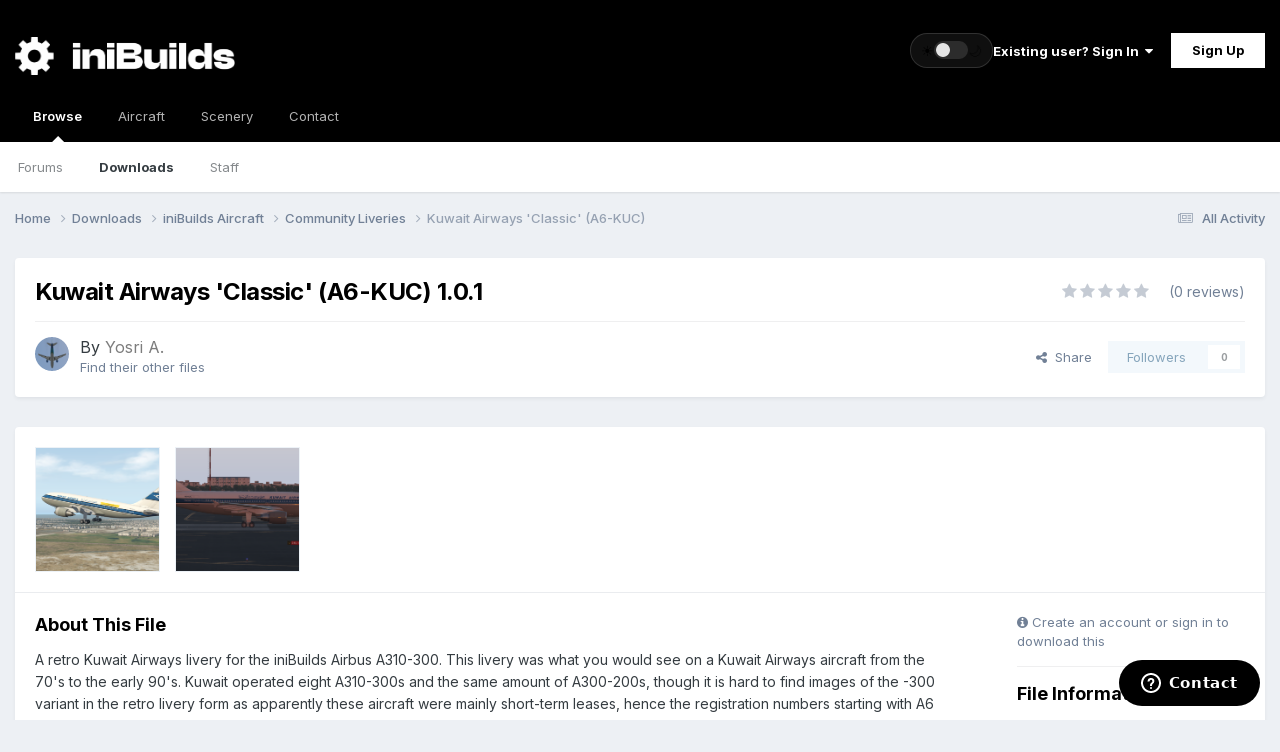

--- FILE ---
content_type: text/html;charset=UTF-8
request_url: https://forum.inibuilds.com/files/file/2281-kuwait-airways-classic-a6-kuc/
body_size: 13782
content:
<!DOCTYPE html>




<html lang="en-US" dir="ltr" data-ib-theme="light"><head><meta charset="utf-8">
<title>Kuwait Airways &#039;Classic&#039; (A6-KUC) - Community Liveries - iniBuilds Forum</title>
		
			<!-- Global site tag (gtag.js) - Google Analytics -->
<script async src="https://www.googletagmanager.com/gtag/js?id=UA-136788973-1"></script>
<script>
  window.dataLayer = window.dataLayer || [];
  function gtag(){dataLayer.push(arguments);}
  gtag('js', new Date());

  gtag('config', 'UA-136788973-1');
</script>

		
		

	<meta name="viewport" content="width=device-width, initial-scale=1">



	<meta name="twitter:card" content="summary_large_image" />


	
		<meta name="twitter:site" content="@inibuilds" />
	



	
		
			
				<meta property="og:image" content="https://cdn-forum.inibuilds.com/monthly_2021_08/99830342_A310_P-2021-08-019_36_02PM.thumb.png.f2ae82ca8fc46ba6aed8e7b7c3e10320.png">
			
		
	

	
		
			
				<meta property="og:title" content="Kuwait Airways &#039;Classic&#039; (A6-KUC)">
			
		
	

	
		
			
				<meta property="og:type" content="website">
			
		
	

	
		
			
				<meta property="og:url" content="https://forum.inibuilds.com/files/file/2281-kuwait-airways-classic-a6-kuc/">
			
		
	

	
		
			
				<meta name="description" content="A retro Kuwait Airways livery for the iniBuilds Airbus A310-300. This livery was what you would see on a Kuwait Airways aircraft from the 70&#039;s to the early 90&#039;s. Kuwait operated eight A310-300s and the same amount of A300-200s, though it is hard to find images of the -300 variant in the retro liv...">
			
		
	

	
		
			
				<meta property="og:description" content="A retro Kuwait Airways livery for the iniBuilds Airbus A310-300. This livery was what you would see on a Kuwait Airways aircraft from the 70&#039;s to the early 90&#039;s. Kuwait operated eight A310-300s and the same amount of A300-200s, though it is hard to find images of the -300 variant in the retro liv...">
			
		
	

	
		
			
				<meta property="og:updated_time" content="2021-08-16T22:48:43Z">
			
		
	

	
		
			
				<meta property="og:site_name" content="iniBuilds Forum">
			
		
	

	
		
			
				<meta property="og:locale" content="en_US">
			
		
	


	
		<link rel="canonical" href="https://forum.inibuilds.com/files/file/2281-kuwait-airways-classic-a6-kuc/" />
	

<link rel="alternate" type="application/rss+xml" title="All Announcements" href="https://forum.inibuilds.com/rss/1-all-announcements.xml/" />



<link rel="manifest" href="https://forum.inibuilds.com/manifest.webmanifest/">
<meta name="msapplication-config" content="https://forum.inibuilds.com/browserconfig.xml/">
<meta name="msapplication-starturl" content="/">
<meta name="application-name" content="iniBuilds Forum">
<meta name="apple-mobile-web-app-title" content="iniBuilds Forum">

	<meta name="theme-color" content="#000000">










<link rel="preload" href="//forum.inibuilds.com/applications/core/interface/font/fontawesome-webfont.woff2?v=4.7.0" as="font" crossorigin="anonymous">
		


	<link rel="preconnect" href="https://fonts.googleapis.com">
	<link rel="preconnect" href="https://fonts.gstatic.com" crossorigin>
	
		<link href="https://fonts.googleapis.com/css2?family=Inter:wght@300;400;500;600;700&display=swap" rel="stylesheet">
	



	<link rel='stylesheet' href='https://forum.inibuilds.com/uploads/css_built_5/341e4a57816af3ba440d891ca87450ff_framework.css?v=b2ee7461be1768418420' media='all'>

	<link rel='stylesheet' href='https://forum.inibuilds.com/uploads/css_built_5/05e81b71abe4f22d6eb8d1a929494829_responsive.css?v=b2ee7461be1768418420' media='all'>

	<link rel='stylesheet' href='https://forum.inibuilds.com/uploads/css_built_5/90eb5adf50a8c640f633d47fd7eb1778_core.css?v=b2ee7461be1768418420' media='all'>

	<link rel='stylesheet' href='https://forum.inibuilds.com/uploads/css_built_5/5a0da001ccc2200dc5625c3f3934497d_core_responsive.css?v=b2ee7461be1768418420' media='all'>

	<link rel='stylesheet' href='https://forum.inibuilds.com/uploads/css_built_5/63225940445060c5a9f21d31e95bf58e_downloads.css?v=b2ee7461be1768418420' media='all'>

	<link rel='stylesheet' href='https://forum.inibuilds.com/uploads/css_built_5/20e9fb241d987e07d4fc702c601c3ed8_downloads_responsive.css?v=b2ee7461be1768418420' media='all'>





<link rel='stylesheet' href='https://forum.inibuilds.com/uploads/css_built_5/258adbb6e4f3e83cd3b355f84e3fa002_custom.css?v=b2ee7461be1768418420' media='all'>




		
		

	
	<link rel='shortcut icon' href='//cdn-forum.inibuilds.com/monthly_2022_05/ini-Icon.png' type="image/png">

        <!-- Start of inibuilds Zendesk Widget script -->
        <script id="ze-snippet" src="https://static.zdassets.com/ekr/snippet.js?key=95ef71f0-ec94-4ed5-83b2-fee7b1589753"> </script>

         <script type="text/javascript">
          window.zESettings = {
            webWidget: {
              contactForm: {
                selectTicketForm: {'*': 'Choose an option below to get started.'},
                title: {'*': 'Contact Us'}
              },
              launcher: {
              label: {'*': 'Contact'}
              } 
            }
          };
        </script>
        <!-- End of inibuilds Zendesk Widget script -->
	</head><body class="ipsApp ipsApp_front ipsJS_none ipsClearfix" data-controller="core.front.core.app"  data-message=""  data-pageapp="downloads" data-pagelocation="front" data-pagemodule="downloads" data-pagecontroller="view" data-pageid="2281"  >

<style>
	
#ebsGlobalMessage_dismiss a {
	color: #ffffff;
}

.ebsGlobalMessage_custom {
	background-color: #dd0000;
	color: #ffffff;
}
.ebsGlobalMessage_custom p::before {
	content: '\';
}
</style>



















<a href="#ipsLayout_mainArea" class="ipsHide" title="Go to main content on this page" accesskey="m">Jump to content</a>
		
			<div id="ipsLayout_header" class="ipsClearfix">
				





				<header><div class="ipsLayout_container">
						


<a href='https://forum.inibuilds.com/' id='elLogo' class="preload" accesskey='1'><img src="https://forum.inibuilds.com/uploads/monthly_2026_01/iniLogo_White.png.24c0253090cd8de4a88d3a4d46360c0e.png" alt='iniBuilds Forum'></a>


						
							
							<div class="ibHeaderThemeToggle" data-ib-theme="light">
								<form action="//forum.inibuilds.com/theme/?csrfKey=c187be2a94e09f00e4ce733b0abb0e6d" method="post" class="ibHeaderThemeToggle__form">
									<input type="hidden" name="ref" value="aHR0cHM6Ly9mb3J1bS5pbmlidWlsZHMuY29tL2ZpbGVzL2ZpbGUvMjI4MS1rdXdhaXQtYWlyd2F5cy1jbGFzc2ljLWE2LWt1Yy8="><button type="submit" name="id" value="4" class="ibHeaderThemeToggle__btn" aria-label="Toggle theme" title="Toggle theme">
										<span class="ibHeaderThemeToggle__icon ibHeaderThemeToggle__sun" aria-hidden="true">☀</span>
										<span class="ibHeaderThemeToggle__track" aria-hidden="true">
											<span class="ibHeaderThemeToggle__knob"></span>
										</span>
										<span class="ibHeaderThemeToggle__icon ibHeaderThemeToggle__moon" aria-hidden="true">🌙</span>
									</button>
								</form>
							</div>

							

	<ul id='elUserNav' class='ipsList_inline cSignedOut ipsResponsive_showDesktop'>
		
        
		
        
        
            
            <li id='elSignInLink'>
                <a href='https://forum.inibuilds.com/login/' data-ipsMenu-closeOnClick="false" data-ipsMenu id='elUserSignIn'>
                    Existing user? Sign In &nbsp;<i class='fa fa-caret-down'></i>
                </a>
                
<div id='elUserSignIn_menu' class='ipsMenu ipsMenu_auto ipsHide'>
	<form accept-charset='utf-8' method='post' action='https://forum.inibuilds.com/login/'>
		<input type="hidden" name="csrfKey" value="c187be2a94e09f00e4ce733b0abb0e6d">
		<input type="hidden" name="ref" value="aHR0cHM6Ly9mb3J1bS5pbmlidWlsZHMuY29tL2ZpbGVzL2ZpbGUvMjI4MS1rdXdhaXQtYWlyd2F5cy1jbGFzc2ljLWE2LWt1Yy8=">
		<div data-role="loginForm">
			
			
			
				<div class='ipsColumns ipsColumns_noSpacing'>
					<div class='ipsColumn ipsColumn_wide' id='elUserSignIn_internal'>
						
<div class="ipsPad ipsForm ipsForm_vertical">
	<h4 class="ipsType_sectionHead">Sign In</h4>
	<br><br>
	<ul class='ipsList_reset'>
		<li class="ipsFieldRow ipsFieldRow_noLabel ipsFieldRow_fullWidth">
			
			
				<input type="email" placeholder="Email Address" name="auth" autocomplete="email">
			
		</li>
		<li class="ipsFieldRow ipsFieldRow_noLabel ipsFieldRow_fullWidth">
			<input type="password" placeholder="Password" name="password" autocomplete="current-password">
		</li>
		<li class="ipsFieldRow ipsFieldRow_checkbox ipsClearfix">
			<span class="ipsCustomInput">
				<input type="checkbox" name="remember_me" id="remember_me_checkbox" value="1" checked aria-checked="true">
				<span></span>
			</span>
			<div class="ipsFieldRow_content">
				<label class="ipsFieldRow_label" for="remember_me_checkbox">Remember me</label>
				<span class="ipsFieldRow_desc">Not recommended on shared computers</span>
			</div>
		</li>
		<li class="ipsFieldRow ipsFieldRow_fullWidth">
			<button type="submit" name="_processLogin" value="usernamepassword" class="ipsButton ipsButton_primary ipsButton_small" id="elSignIn_submit">Sign In</button>
			
				<p class="ipsType_right ipsType_small">
					
						<a href='https://forum.inibuilds.com/lostpassword/' >
					
					Forgot your password?</a>
				</p>
			
		</li>
	</ul>
</div>
					</div>
					<div class='ipsColumn ipsColumn_wide'>
						<div class='ipsPadding' id='elUserSignIn_external'>
							<div class='ipsAreaBackground_light ipsPadding:half'>
								
									<p class='ipsType_reset ipsType_small ipsType_center'><strong>Or sign in with one of these services</strong></p>
								
								
									<div class='ipsType_center ipsMargin_top:half'>
										

<button type="submit" name="_processLogin" value="2" class='ipsButton ipsButton_verySmall ipsButton_fullWidth ipsSocial ipsSocial_facebook' style="background-color: #3a579a">
	
		<span class='ipsSocial_icon'>
			
				<i class='fa fa-facebook-official'></i>
			
		</span>
		<span class='ipsSocial_text'>Sign in with Facebook</span>
	
</button>
									</div>
								
									<div class='ipsType_center ipsMargin_top:half'>
										

<button type="submit" name="_processLogin" value="4" class='ipsButton ipsButton_verySmall ipsButton_fullWidth ipsSocial ipsSocial_twitter' style="background-color: #000000">
	
		<span class='ipsSocial_icon'>
			
				<i class='fa fa-twitter'></i>
			
		</span>
		<span class='ipsSocial_text'>Sign in with X</span>
	
</button>
									</div>
								
									<div class='ipsType_center ipsMargin_top:half'>
										

<button type="submit" name="_processLogin" value="5" class='ipsButton ipsButton_verySmall ipsButton_fullWidth ipsSocial ipsSocial_apple' style="background-color: #000000">
	
		<span class='ipsSocial_icon'>
			
				<i class='fa fa-apple'></i>
			
		</span>
		<span class='ipsSocial_text'>Sign In With Apple</span>
	
</button>
									</div>
								
							</div>
						</div>
					</div>
				</div>
			
		</div>
	</form>
</div>
            </li>
            
        
		
			<li>
				
					<a href='https://forum.inibuilds.com/register/'  id='elRegisterButton' class='ipsButton ipsButton_normal ipsButton_primary'>Sign Up</a>
				
			</li>
		
	</ul>

						

						
<ul class='ipsMobileHamburger ipsList_reset ipsResponsive_hideDesktop'>
	<li data-ipsDrawer data-ipsDrawer-drawerElem='#elMobileDrawer'>
		<a href='#'>
			
			
				
			
			
			
			<i class='fa fa-navicon' style="color: #b2b2b2;"></i>
		</a>
	</li>
</ul>
					</div>
				</header>
				

	<nav data-controller='core.front.core.navBar' class=' ipsResponsive_showDesktop'>
		<div class='ipsNavBar_primary ipsLayout_container '>
			<ul data-role="primaryNavBar" class='ipsClearfix'>
				


	
		
		
			
		
		<li class='ipsNavBar_active' data-active id='elNavSecondary_1' data-role="navBarItem" data-navApp="core" data-navExt="CustomItem">
			
			
				<a href="https://forum.inibuilds.com"  data-navItem-id="1" data-navDefault>
					Browse<span class='ipsNavBar_active__identifier'></span>
				</a>
			
			
				<ul class='ipsNavBar_secondary ' data-role='secondaryNavBar'>
					


	
		
		
		<li  id='elNavSecondary_10' data-role="navBarItem" data-navApp="forums" data-navExt="Forums">
			
			
				<a href="https://forum.inibuilds.com"  data-navItem-id="10" >
					Forums<span class='ipsNavBar_active__identifier'></span>
				</a>
			
			
		</li>
	
	

	
		
		
			
		
		<li class='ipsNavBar_active' data-active id='elNavSecondary_23' data-role="navBarItem" data-navApp="downloads" data-navExt="Downloads">
			
			
				<a href="https://forum.inibuilds.com/files/"  data-navItem-id="23" data-navDefault>
					Downloads<span class='ipsNavBar_active__identifier'></span>
				</a>
			
			
		</li>
	
	

	
	

	
		
		
		<li  id='elNavSecondary_13' data-role="navBarItem" data-navApp="core" data-navExt="StaffDirectory">
			
			
				<a href="https://forum.inibuilds.com/staff/"  data-navItem-id="13" >
					Staff<span class='ipsNavBar_active__identifier'></span>
				</a>
			
			
		</li>
	
	

	
	

					<li class='ipsHide' id='elNavigationMore_1' data-role='navMore'>
						<a href='#' data-ipsMenu data-ipsMenu-appendTo='#elNavigationMore_1' id='elNavigationMore_1_dropdown'>More <i class='fa fa-caret-down'></i></a>
						<ul class='ipsHide ipsMenu ipsMenu_auto' id='elNavigationMore_1_dropdown_menu' data-role='moreDropdown'></ul>
					</li>
				</ul>
			
		</li>
	
	

	
	

	
		
		
		<li  id='elNavSecondary_26' data-role="navBarItem" data-navApp="core" data-navExt="CustomItem">
			
			
				<a href="https://store.inibuilds.com/collections/aircraft" target='_blank' rel="noopener" data-navItem-id="26" >
					Aircraft<span class='ipsNavBar_active__identifier'></span>
				</a>
			
			
		</li>
	
	

	
		
		
		<li  id='elNavSecondary_25' data-role="navBarItem" data-navApp="core" data-navExt="CustomItem">
			
			
				<a href="https://store.inibuilds.com/collections/scenery" target='_blank' rel="noopener" data-navItem-id="25" >
					Scenery<span class='ipsNavBar_active__identifier'></span>
				</a>
			
			
				<ul class='ipsNavBar_secondary ipsHide' data-role='secondaryNavBar'>
					


	
		
		
		<li  id='elNavSecondary_29' data-role="navBarItem" data-navApp="core" data-navExt="CustomItem">
			
			
				<a href="https://store.inibuilds.com/collections/msfs" target='_blank' rel="noopener" data-navItem-id="29" >
					MSFS<span class='ipsNavBar_active__identifier'></span>
				</a>
			
			
		</li>
	
	

	
		
		
		<li  id='elNavSecondary_30' data-role="navBarItem" data-navApp="core" data-navExt="CustomItem">
			
			
				<a href="https://store.inibuilds.com/collections/x-plane" target='_blank' rel="noopener" data-navItem-id="30" >
					X-Plane<span class='ipsNavBar_active__identifier'></span>
				</a>
			
			
		</li>
	
	

					<li class='ipsHide' id='elNavigationMore_25' data-role='navMore'>
						<a href='#' data-ipsMenu data-ipsMenu-appendTo='#elNavigationMore_25' id='elNavigationMore_25_dropdown'>More <i class='fa fa-caret-down'></i></a>
						<ul class='ipsHide ipsMenu ipsMenu_auto' id='elNavigationMore_25_dropdown_menu' data-role='moreDropdown'></ul>
					</li>
				</ul>
			
		</li>
	
	

	
		
		
		<li  id='elNavSecondary_16' data-role="navBarItem" data-navApp="core" data-navExt="CustomItem">
			
			
				<a href="https://inibuilds.com/contact/"  data-navItem-id="16" >
					Contact<span class='ipsNavBar_active__identifier'></span>
				</a>
			
			
		</li>
	
	

				<li class='ipsHide' id='elNavigationMore' data-role='navMore'>
					<a href='#' data-ipsMenu data-ipsMenu-appendTo='#elNavigationMore' id='elNavigationMore_dropdown'>More</a>
					<ul class='ipsNavBar_secondary ipsHide' data-role='secondaryNavBar'>
						<li class='ipsHide' id='elNavigationMore_more' data-role='navMore'>
							<a href='#' data-ipsMenu data-ipsMenu-appendTo='#elNavigationMore_more' id='elNavigationMore_more_dropdown'>More <i class='fa fa-caret-down'></i></a>
							<ul class='ipsHide ipsMenu ipsMenu_auto' id='elNavigationMore_more_dropdown_menu' data-role='moreDropdown'></ul>
						</li>
					</ul>
				</li>
			</ul>
			

		</div>
	</nav>

				
<ul id='elMobileNav' class='ipsResponsive_hideDesktop' data-controller='core.front.core.mobileNav'>
	
		
			
			
				
				
			
				
				
			
				
					<li id='elMobileBreadcrumb'>
						<a href='https://forum.inibuilds.com/files/category/171-community-liveries/'>
							<span>Community Liveries</span>
						</a>
					</li>
				
				
			
				
				
			
		
	
	
	
	<li >
		<a data-action="defaultStream" href='https://forum.inibuilds.com/discover/'><i class="fa fa-newspaper-o" aria-hidden="true"></i></a>
	</li>

	

	
</ul>
			</div>
		
		<main id="ipsLayout_body" class="ipsLayout_container"><div id="ipsLayout_contentArea">
				<div id="ipsLayout_contentWrapper">
					
<nav class='ipsBreadcrumb ipsBreadcrumb_top ipsFaded_withHover'>
	

	<ul class='ipsList_inline ipsPos_right'>
		
		<li >
			<a data-action="defaultStream" class='ipsType_light '  href='https://forum.inibuilds.com/discover/'><i class="fa fa-newspaper-o" aria-hidden="true"></i> <span>All Activity</span></a>
		</li>
		
	</ul>

	<ul data-role="breadcrumbList">
		<li>
			<a title="Home" href='https://forum.inibuilds.com/'>
				<span>Home <i class='fa fa-angle-right'></i></span>
			</a>
		</li>
		
		
			<li>
				
					<a href='https://forum.inibuilds.com/files/'>
						<span>Downloads <i class='fa fa-angle-right' aria-hidden="true"></i></span>
					</a>
				
			</li>
		
			<li>
				
					<a href='https://forum.inibuilds.com/files/category/10-inibuilds-aircraft/'>
						<span>iniBuilds Aircraft <i class='fa fa-angle-right' aria-hidden="true"></i></span>
					</a>
				
			</li>
		
			<li>
				
					<a href='https://forum.inibuilds.com/files/category/171-community-liveries/'>
						<span>Community Liveries <i class='fa fa-angle-right' aria-hidden="true"></i></span>
					</a>
				
			</li>
		
			<li>
				
					Kuwait Airways &#039;Classic&#039; (A6-KUC)
				
			</li>
		
	</ul>
</nav>
					
					<div id="ipsLayout_mainArea">
						
						
						
						

	




						



<div>
	<div class='ipsColumns ipsColumns_collapsePhone ipsClearfix ipsMargin_bottom'>
		<div class='ipsColumn ipsColumn_fluid'>
			<div class='ipsPageHeader ipsResponsive_pull ipsBox ipsPadding'>
				<div class='ipsFlex ipsFlex-ai:center ipsFlex-fw:wrap ipsGap:4'>
					<div class='ipsFlex-flex:11'>
						<h1 class='ipsType_pageTitle ipsContained_container'>
							
							
							
							
							
							
								<span class='ipsType_break ipsContained'>Kuwait Airways &#039;Classic&#039; (A6-KUC) 1.0.1</span>
							
						</h1>

						

						
					</div>
					
						<div class='ipsFlex-flex:00'>
							
<div  class='ipsClearfix ipsRating  ipsRating_large'>
	
	<ul class='ipsRating_collective'>
		
			
				<li class='ipsRating_off'>
					<i class='fa fa-star'></i>
				</li>
			
		
			
				<li class='ipsRating_off'>
					<i class='fa fa-star'></i>
				</li>
			
		
			
				<li class='ipsRating_off'>
					<i class='fa fa-star'></i>
				</li>
			
		
			
				<li class='ipsRating_off'>
					<i class='fa fa-star'></i>
				</li>
			
		
			
				<li class='ipsRating_off'>
					<i class='fa fa-star'></i>
				</li>
			
		
	</ul>
</div>&nbsp;&nbsp; <span class='ipsType_normal ipsType_light'>(0 reviews)</span>
						</div>
					
				</div>
				<hr class='ipsHr'>
				<div class='ipsPageHeader__meta ipsFlex ipsFlex-jc:between ipsFlex-ai:center ipsFlex-fw:wrap ipsGap:3'>
					<div class='ipsFlex-flex:11'>
						<div class='ipsPhotoPanel ipsPhotoPanel_tiny ipsClearfix'>
							


	<a href="https://forum.inibuilds.com/profile/158-yosri-a/" rel="nofollow" data-ipsHover data-ipsHover-width="370" data-ipsHover-target="https://forum.inibuilds.com/profile/158-yosri-a/?do=hovercard" class="ipsUserPhoto ipsUserPhoto_tiny" title="Go to Yosri A.'s profile">
		<img src='//cdn-forum.inibuilds.com/monthly_2021_07/580350303_A300_PW-2021-07-0112_37_27.thumb.png.137b581fdb30805f4763763ed6fcb20f.png' alt='Yosri A.' loading="lazy">
	</a>

							<div>
								<p class='ipsType_reset ipsType_large ipsType_blendLinks'>
									By 


<a href='https://forum.inibuilds.com/profile/158-yosri-a/' rel="nofollow" data-ipsHover data-ipsHover-width='370' data-ipsHover-target='https://forum.inibuilds.com/profile/158-yosri-a/?do=hovercard&amp;referrer=https%253A%252F%252Fforum.inibuilds.com%252Ffiles%252Ffile%252F2281-kuwait-airways-classic-a6-kuc%252F' title="Go to Yosri A.'s profile" class="ipsType_break"><span style='color:#7d7d7d'>Yosri A.</span></a>
									
								</p>
								
								<ul class='ipsList_inline ipsType_light ipsType_blendLinks'>
									
										<li><a href='https://forum.inibuilds.com/profile/158-yosri-a/content/?type=downloads_file'>Find their other files</a></li>
									
									
								</ul>
								
							</div>
						</div>
					</div>
					<div class='ipsFlex-flex:01 ipsResponsive_hidePhone'>
						<div class='ipsShareLinks'>
							
								


    <a href='#elShareItem_884468865_menu' id='elShareItem_884468865' data-ipsMenu class='ipsShareButton ipsButton ipsButton_verySmall ipsButton_link ipsButton_link--light'>
        <span><i class='fa fa-share-alt'></i></span> &nbsp;Share
    </a>

    <div class='ipsPadding ipsMenu ipsMenu_normal ipsHide' id='elShareItem_884468865_menu' data-controller="core.front.core.sharelink">
        
        
        <span data-ipsCopy data-ipsCopy-flashmessage>
            <a href="https://forum.inibuilds.com/files/file/2281-kuwait-airways-classic-a6-kuc/" class="ipsButton ipsButton_light ipsButton_small ipsButton_fullWidth" data-role="copyButton" data-clipboard-text="https://forum.inibuilds.com/files/file/2281-kuwait-airways-classic-a6-kuc/" data-ipstooltip title='Copy Link to Clipboard'><i class="fa fa-clone"></i> https://forum.inibuilds.com/files/file/2281-kuwait-airways-classic-a6-kuc/</a>
        </span>
        <ul class='ipsShareLinks ipsMargin_top:half'>
            
                <li>
<a href="https://x.com/share?url=https%3A%2F%2Fforum.inibuilds.com%2Ffiles%2Ffile%2F2281-kuwait-airways-classic-a6-kuc%2F" class="cShareLink cShareLink_x" target="_blank" data-role="shareLink" title='Share on X' data-ipsTooltip rel='nofollow noopener'>
    <i class="fa fa-x"></i>
</a></li>
            
                <li>
<a href="https://www.facebook.com/sharer/sharer.php?u=https%3A%2F%2Fforum.inibuilds.com%2Ffiles%2Ffile%2F2281-kuwait-airways-classic-a6-kuc%2F" class="cShareLink cShareLink_facebook" target="_blank" data-role="shareLink" title='Share on Facebook' data-ipsTooltip rel='noopener nofollow'>
	<i class="fa fa-facebook"></i>
</a></li>
            
                <li>
<a href="https://www.reddit.com/submit?url=https%3A%2F%2Fforum.inibuilds.com%2Ffiles%2Ffile%2F2281-kuwait-airways-classic-a6-kuc%2F&amp;title=Kuwait+Airways+%27Classic%27+%28A6-KUC%29" rel="nofollow noopener" class="cShareLink cShareLink_reddit" target="_blank" title='Share on Reddit' data-ipsTooltip>
	<i class="fa fa-reddit"></i>
</a></li>
            
                <li>
<a href="https://www.linkedin.com/shareArticle?mini=true&amp;url=https%3A%2F%2Fforum.inibuilds.com%2Ffiles%2Ffile%2F2281-kuwait-airways-classic-a6-kuc%2F&amp;title=Kuwait+Airways+%27Classic%27+%28A6-KUC%29" rel="nofollow noopener" class="cShareLink cShareLink_linkedin" target="_blank" data-role="shareLink" title='Share on LinkedIn' data-ipsTooltip>
	<i class="fa fa-linkedin"></i>
</a></li>
            
        </ul>
        
            <hr class='ipsHr'>
            <button class='ipsHide ipsButton ipsButton_verySmall ipsButton_light ipsButton_fullWidth ipsMargin_top:half' data-controller='core.front.core.webshare' data-role='webShare' data-webShareTitle='Kuwait Airways &#039;Classic&#039; (A6-KUC)' data-webShareText='Kuwait Airways &#039;Classic&#039; (A6-KUC)' data-webShareUrl='https://forum.inibuilds.com/files/file/2281-kuwait-airways-classic-a6-kuc/'>More sharing options...</button>
        
    </div>

							
							

								
                            

							



							

<div data-followApp='downloads' data-followArea='file' data-followID='2281' data-controller='core.front.core.followButton'>
	

	<a href='https://forum.inibuilds.com/login/' rel="nofollow" class="ipsFollow ipsPos_middle ipsButton ipsButton_light ipsButton_verySmall ipsButton_disabled" data-role="followButton" data-ipsTooltip title='Sign in to follow this'>
		<span>Followers</span>
		<span class='ipsCommentCount'>0</span>
	</a>

</div>
						</div>
					</div>
				</div>
			</div>
		</div>
	</div>

	


    
	
	

	<div class='ipsBox ipsResponsive_pull'>
		
			<section>
				<h2 class='ipsType_sectionTitle ipsType_reset ipsHide'>2 Screenshots</h2>
				<div class='ipsPadding ipsBorder_bottom'>
					<div class='ipsCarousel ipsClearfix' data-ipsCarousel data-ipsCarousel-showDots>
						<div class='ipsCarousel_inner'>
							<ul class='cDownloadsCarousel ipsClearfix' data-role="carouselItems">
								
								
									<li class='ipsCarousel_item' data-ipsLazyLoad>
										<span data-background-src='//cdn-forum.inibuilds.com/monthly_2021_08/1173147614_A310_P-2021-07-319_09_01PM.thumb.png.75671b1812c4b5f40c17143490f90895.png' class="ipsThumb ipsThumb_medium ipsThumb_bg ipsCursor_pointer" data-ipsLightbox data-ipsLightbox-group="download_2281" data-fullURL="//cdn-forum.inibuilds.com/monthly_2021_08/847524162_A310_P-2021-07-319_09_01PM.png.86c400160aca68f78437af9340264fe4.png">
											<img src='//forum.inibuilds.com/applications/core/interface/js/spacer.png' data-src="//cdn-forum.inibuilds.com/monthly_2021_08/1173147614_A310_P-2021-07-319_09_01PM.thumb.png.75671b1812c4b5f40c17143490f90895.png" alt="">
										</span>
									</li>
								
									<li class='ipsCarousel_item' data-ipsLazyLoad>
										<span data-background-src='//cdn-forum.inibuilds.com/monthly_2021_08/99830342_A310_P-2021-08-019_36_02PM.thumb.png.f2ae82ca8fc46ba6aed8e7b7c3e10320.png' class="ipsThumb ipsThumb_medium ipsThumb_bg ipsCursor_pointer" data-ipsLightbox data-ipsLightbox-group="download_2281" data-fullURL="//cdn-forum.inibuilds.com/monthly_2021_08/1978350017_A310_P-2021-08-019_36_02PM.png.631f99b80b96725ba8bf924dbdfca7b2.png">
											<img src='//forum.inibuilds.com/applications/core/interface/js/spacer.png' data-src="//cdn-forum.inibuilds.com/monthly_2021_08/99830342_A310_P-2021-08-019_36_02PM.thumb.png.f2ae82ca8fc46ba6aed8e7b7c3e10320.png" alt="">
										</span>
									</li>
								
							</ul>
						</div>
						<span class='ipsCarousel_shadow ipsCarousel_shadowLeft'></span>
						<span class='ipsCarousel_shadow ipsCarousel_shadowRight'></span>
						<a href='#' class='ipsCarousel_nav ipsHide' data-action='prev'><i class='fa fa-chevron-left'></i></a>
						<a href='#' class='ipsCarousel_nav ipsHide' data-action='next'><i class='fa fa-chevron-right'></i></a>
					</div>
				</div>
			</section>
		 
		<div class='ipsColumns ipsColumns_collapsePhone'>
			<article class='ipsColumn ipsColumn_fluid'>
				
				
					
				

				<div class='ipsPadding'>
				
					<section class='ipsType_normal '>
						<h2 class='ipsType_sectionHead ipsMargin_bottom:half'>About This File</h2>
						<div class='ipsType_richText ipsContained ipsType_break ipsSpacer_bottom' data-controller='core.front.core.lightboxedImages'>
							
<p>
	A retro Kuwait Airways livery for the iniBuilds Airbus A310-300. This livery was what you would see on a Kuwait Airways aircraft from the 70's to the early 90's. Kuwait operated eight A310-300s and the same amount of A300-200s, though it is hard to find images of the -300 variant in the retro livery form as apparently these aircraft were mainly short-term leases, hence the registration numbers starting with A6 rather than the Kuwaiti 9K.
</p>

<p>
	I tried to capture as much details for this specific registration, including the unpainted leading edge of the tail, partly-white left engine cowling, and yellow "Do Not Forget our P.O.W's" banner, commonly seen on Kuwait Airways aircraft in the early 90's.
</p>

<p>
	Kuwait flew the A310 to many destinations including Bahrain, Bombay, Frankfurt, Luxor, Riyadh, Rome, Cairo, Tripoli, and Tunis. See <a href="https://www.routesonline.com/news/38/airlineroute/264562/199091-kuwait-airways-prior-to-gulf-war-i/" rel="external nofollow">https://www.routesonline.com/news/38/airlineroute/264562/199091-kuwait-airways-prior-to-gulf-war-i/</a> for a list of '90/'91 Kuwait Airways routes.
</p>

<p>
	Actual airplane image:
</p>

<p>
	<a href="https://commons.wikimedia.org/wiki/File:Kuwait_Airways_Airbus_A310_Volpati-1.jpg" rel="external nofollow">https://commons.wikimedia.org/wiki/File:Kuwait_Airways_Airbus_A310_Volpati-1.jpg</a>
</p>

						</div>
						
						    

<p class='ipsType_reset ipsType_medium ipsType_light' data-excludequote>
	<strong>Edited <time datetime='2021-08-03T18:24:21Z' title='08/03/21 06:24  PM' data-short='4 yr'>August 3, 2021</time> by Yosri A.</strong>
	
	<br>Added link to airplane image
	
	
</p>
						
						
							<hr class='ipsHr ipsSpacer_both ipsSpacer_double'>
							<section data-controller='downloads.front.view.changeLog'>
								<h2 class='ipsType_sectionHead'>What's New in Version <span data-role='versionTitle'>1.0.1</span></h2>

								<div data-role='changeLogData'>
									

<p class='ipsType_reset ipsType_light ipsMargin_bottom:half'>Released <time datetime='2021-08-16T22:48:43Z' title='08/16/21 10:48  PM' data-short='4 yr'>August 16, 2021</time></p>
<div class='ipsType_richText ipsType_normal'>
	
		



<div class='ipsType_richText ipsType_normal' data-controller='core.front.core.lightboxedImages' >
<p>
	Fixed unpainted patch on the bottom rear of the fuselage
</p>
</div>

	
</div>

								</div>
								<ul class='ipsMenu ipsMenu_selectable ipsMenu_auto ipsHide' id='elChangelog_menu'>
									
									<li class='ipsMenu_item ipsMenu_itemChecked' data-ipsMenuValue='1.0.1'><a href='https://forum.inibuilds.com/files/file/2281-kuwait-airways-classic-a6-kuc/?changelog=0' title='See changelog for version 1.0.1'>1.0.1</a></li>
									
								</ul>
							</section>
						

						
							
						
					</section>
				
				</div>
			</article>
			<aside class='ipsColumn ipsColumn_wide'>
				<div class='ipsPadding'>
					<ul class="ipsToolList ipsToolList_vertical ipsClearfix">
						
							
								

<span class="ipsType_light ipsType_blendLinks ipsResponsive_hidePhone ipsResponsive_inline"><i class="fa fa-info-circle"></i> Create an account or sign in to download this</span>

							
						
						
					</ul>
					<hr class='ipsHr'>

				
				<h2 class='ipsType_sectionHead'>File Information</h2>
				<ul class="ipsDataList ipsDataList_reducedSpacing ipsSpacer_top">
					<li class="ipsDataItem">
						<span class="ipsDataItem_generic ipsDataItem_size3"><strong>Views</strong></span>
						<span class="ipsDataItem_generic cFileInfoData">2659</span>
					</li>
					
					
						<li class="ipsDataItem">
							<span class="ipsDataItem_generic ipsDataItem_size3"><strong>Downloads</strong></span>
							<span class="ipsDataItem_generic cFileInfoData">39</span>
						</li>
					
					<li class="ipsDataItem">
						<span class="ipsDataItem_generic ipsDataItem_size3"><strong>Submitted</strong></span>
						<span class="ipsDataItem_generic cFileInfoData"><time datetime='2021-08-02T21:00:53Z' title='08/02/21 09:00  PM' data-short='4 yr'>August 2, 2021</time></span>
					</li>
					
						<li class="ipsDataItem">
							<span class="ipsDataItem_generic ipsDataItem_size3"><strong>Published</strong></span>
							<span class="ipsDataItem_generic cFileInfoData"><time datetime='2021-08-16T22:48:43Z' title='08/16/21 10:48  PM' data-short='4 yr'>August 16, 2021</time></span>
						</li>
					
					
						<li class="ipsDataItem">
							<span class="ipsDataItem_generic ipsDataItem_size3"><strong>Updated</strong></span>
							<span class="ipsDataItem_generic cFileInfoData"><time datetime='2021-08-16T22:48:43Z' title='08/16/21 10:48  PM' data-short='4 yr'>August 16, 2021</time></span>
						</li>
					
					
						<li class="ipsDataItem">
							<span class="ipsDataItem_generic ipsDataItem_size3"><strong>File Size</strong></span>
							<span class="ipsDataItem_generic cFileInfoData">44.42 MB</span>
						</li>
					
					
						
							<li class="ipsDataItem">
								<span class="ipsDataItem_generic ipsDataItem_size3"><strong>Simulator Compatibility</strong></span>
								<div class="ipsDataItem_generic ipsType_break cFileInfoData">
									X-Plane 11
								</div>
							</li>
						
					

					
				</ul>
				</div>
			</aside>
		</div>
		
			<div class='ipsItemControls cDownloadsItemControls'>
				
					

	<div data-controller='core.front.core.reaction' class='ipsItemControls_right ipsClearfix '>	
		<div class='ipsReact ipsPos_right'>
			
				
				<div class='ipsReact_blurb ' data-role='reactionBlurb'>
					
						

	
	<ul class='ipsReact_reactions'>
		
		
			
				
				<li class='ipsReact_reactCount'>
					
						<span data-ipsTooltip title="Like">
					
							<span>
								<img src='//cdn-forum.inibuilds.com/reactions/react_like_thumbs_up.png' alt="Like" loading="lazy">
							</span>
							<span>
								3
							</span>
					
						</span>
					
				</li>
			
		
	</ul>

					
				</div>
			
			
			
		</div>
	</div>

				
				
			</div>
		
	</div>

	<div class='ipsBox ipsPadding ipsResponsive_pull ipsResponsive_showPhone ipsMargin_top'>
		<div class='ipsShareLinks'>
			

			
				


    <a href='#elShareItem_185590593_menu' id='elShareItem_185590593' data-ipsMenu class='ipsShareButton ipsButton ipsButton_verySmall ipsButton_light '>
        <span><i class='fa fa-share-alt'></i></span> &nbsp;Share
    </a>

    <div class='ipsPadding ipsMenu ipsMenu_normal ipsHide' id='elShareItem_185590593_menu' data-controller="core.front.core.sharelink">
        
        
        <span data-ipsCopy data-ipsCopy-flashmessage>
            <a href="https://forum.inibuilds.com/files/file/2281-kuwait-airways-classic-a6-kuc/" class="ipsButton ipsButton_light ipsButton_small ipsButton_fullWidth" data-role="copyButton" data-clipboard-text="https://forum.inibuilds.com/files/file/2281-kuwait-airways-classic-a6-kuc/" data-ipstooltip title='Copy Link to Clipboard'><i class="fa fa-clone"></i> https://forum.inibuilds.com/files/file/2281-kuwait-airways-classic-a6-kuc/</a>
        </span>
        <ul class='ipsShareLinks ipsMargin_top:half'>
            
                <li>
<a href="https://x.com/share?url=https%3A%2F%2Fforum.inibuilds.com%2Ffiles%2Ffile%2F2281-kuwait-airways-classic-a6-kuc%2F" class="cShareLink cShareLink_x" target="_blank" data-role="shareLink" title='Share on X' data-ipsTooltip rel='nofollow noopener'>
    <i class="fa fa-x"></i>
</a></li>
            
                <li>
<a href="https://www.facebook.com/sharer/sharer.php?u=https%3A%2F%2Fforum.inibuilds.com%2Ffiles%2Ffile%2F2281-kuwait-airways-classic-a6-kuc%2F" class="cShareLink cShareLink_facebook" target="_blank" data-role="shareLink" title='Share on Facebook' data-ipsTooltip rel='noopener nofollow'>
	<i class="fa fa-facebook"></i>
</a></li>
            
                <li>
<a href="https://www.reddit.com/submit?url=https%3A%2F%2Fforum.inibuilds.com%2Ffiles%2Ffile%2F2281-kuwait-airways-classic-a6-kuc%2F&amp;title=Kuwait+Airways+%27Classic%27+%28A6-KUC%29" rel="nofollow noopener" class="cShareLink cShareLink_reddit" target="_blank" title='Share on Reddit' data-ipsTooltip>
	<i class="fa fa-reddit"></i>
</a></li>
            
                <li>
<a href="https://www.linkedin.com/shareArticle?mini=true&amp;url=https%3A%2F%2Fforum.inibuilds.com%2Ffiles%2Ffile%2F2281-kuwait-airways-classic-a6-kuc%2F&amp;title=Kuwait+Airways+%27Classic%27+%28A6-KUC%29" rel="nofollow noopener" class="cShareLink cShareLink_linkedin" target="_blank" data-role="shareLink" title='Share on LinkedIn' data-ipsTooltip>
	<i class="fa fa-linkedin"></i>
</a></li>
            
        </ul>
        
            <hr class='ipsHr'>
            <button class='ipsHide ipsButton ipsButton_verySmall ipsButton_light ipsButton_fullWidth ipsMargin_top:half' data-controller='core.front.core.webshare' data-role='webShare' data-webShareTitle='Kuwait Airways &#039;Classic&#039; (A6-KUC)' data-webShareText='Kuwait Airways &#039;Classic&#039; (A6-KUC)' data-webShareUrl='https://forum.inibuilds.com/files/file/2281-kuwait-airways-classic-a6-kuc/'>More sharing options...</button>
        
    </div>

			
				
            

			

<div data-followApp='downloads' data-followArea='file' data-followID='2281' data-controller='core.front.core.followButton'>
	

	<a href='https://forum.inibuilds.com/login/' rel="nofollow" class="ipsFollow ipsPos_middle ipsButton ipsButton_light ipsButton_verySmall ipsButton_disabled" data-role="followButton" data-ipsTooltip title='Sign in to follow this'>
		<span>Followers</span>
		<span class='ipsCommentCount'>0</span>
	</a>

</div>
			



		</div>
	</div>
	
	
		<div class='ipsPager ipsSpacer_top'>
			<div class="ipsPager_prev">
				
					<a href="https://forum.inibuilds.com/files/file/2334-kuwait-airways-classic-a6-kue/" title="Previous File">
						<span class="ipsPager_type">Previous File</span>
						<span class="ipsPager_title ipsType_light ipsTruncate ipsTruncate_line">Kuwait Airways &#039;Classic&#039; (A6-KUE)</span>
					</a>
				
			</div>
			
				<div class="ipsPager_next">
					<a href="https://forum.inibuilds.com/files/file/2342-garuda-indonesia-oc-1969-1985-livery-a300-pk-gaj/" title="Next File">
						<span class="ipsPager_type">Next File</span>
						<span class="ipsPager_title ipsType_light ipsTruncate ipsTruncate_line">Garuda Indonesia OC (1969-1985 Livery) A300 PK-GAJ</span>
					</a>
				</div>
			
		</div>
		<hr class='ipsHr'>
	

	
		<a id="replies"></a>
		<h2 class='ipsHide'>User Feedback</h2>
		<div class='ipsMargin_top'>
<div class='ipsResponsive_pull' data-controller='core.front.core.commentsWrapper' data-tabsId='23d4d5dca93f4f0adce3b714a5305e2c'>
	
<div class='ipsTabs ipsClearfix' id='elTabs_23d4d5dca93f4f0adce3b714a5305e2c' data-ipsTabBar data-ipsTabBar-contentArea='#ipsTabs_content_23d4d5dca93f4f0adce3b714a5305e2c' >
	<a href='#elTabs_23d4d5dca93f4f0adce3b714a5305e2c' ></a>
	<ul role='tablist'>
		
			<li>
				<a href='https://forum.inibuilds.com/files/file/2281-kuwait-airways-classic-a6-kuc/?tab=reviews' id='23d4d5dca93f4f0adce3b714a5305e2c_tab_reviews' class="ipsTabs_item ipsTabs_activeItem" title='0 Reviews' role="tab" aria-selected="true">
					0 Reviews
				</a>
			</li>
		
	</ul>
</div>
<section id='ipsTabs_content_23d4d5dca93f4f0adce3b714a5305e2c' class='ipsTabs_panels ipsTabs_contained'>
	
		
			<div id='ipsTabs_elTabs_23d4d5dca93f4f0adce3b714a5305e2c_23d4d5dca93f4f0adce3b714a5305e2c_tab_reviews_panel' class="ipsTabs_panel" aria-labelledby="23d4d5dca93f4f0adce3b714a5305e2c_tab_reviews" aria-hidden="false">
				

<div data-controller='core.front.core.commentFeed' data-autoPoll data-commentsType='reviews' data-baseURL='https://forum.inibuilds.com/files/file/2281-kuwait-airways-classic-a6-kuc/' data-lastPage data-feedID='file-2281-reviews' id='reviews'>
	
		
			<p class='ipsType_reset ipsType_light ipsType_normal'>You may only provide a review once you have downloaded the file.</p>
		
	
	
		<p class="ipsType_normal ipsType_light ipsType_reset" data-role="noReviews">There are no reviews to display.</p>
	
</div>
			</div>
		
	
</section>

</div></div>
	
</div>


						


					</div>
					


					
<nav class='ipsBreadcrumb ipsBreadcrumb_bottom ipsFaded_withHover'>
	
		


	<a href='#' id='elRSS' class='ipsPos_right ipsType_large' title='Available RSS feeds' data-ipsTooltip data-ipsMenu data-ipsMenu-above><i class='fa fa-rss-square'></i></a>
	<ul id='elRSS_menu' class='ipsMenu ipsMenu_auto ipsHide'>
		
			<li class='ipsMenu_item'><a title="All Announcements" href="https://forum.inibuilds.com/rss/1-all-announcements.xml/">All Announcements</a></li>
		
	</ul>

	

	<ul class='ipsList_inline ipsPos_right'>
		
		<li >
			<a data-action="defaultStream" class='ipsType_light '  href='https://forum.inibuilds.com/discover/'><i class="fa fa-newspaper-o" aria-hidden="true"></i> <span>All Activity</span></a>
		</li>
		
	</ul>

	<ul data-role="breadcrumbList">
		<li>
			<a title="Home" href='https://forum.inibuilds.com/'>
				<span>Home <i class='fa fa-angle-right'></i></span>
			</a>
		</li>
		
		
			<li>
				
					<a href='https://forum.inibuilds.com/files/'>
						<span>Downloads <i class='fa fa-angle-right' aria-hidden="true"></i></span>
					</a>
				
			</li>
		
			<li>
				
					<a href='https://forum.inibuilds.com/files/category/10-inibuilds-aircraft/'>
						<span>iniBuilds Aircraft <i class='fa fa-angle-right' aria-hidden="true"></i></span>
					</a>
				
			</li>
		
			<li>
				
					<a href='https://forum.inibuilds.com/files/category/171-community-liveries/'>
						<span>Community Liveries <i class='fa fa-angle-right' aria-hidden="true"></i></span>
					</a>
				
			</li>
		
			<li>
				
					Kuwait Airways &#039;Classic&#039; (A6-KUC)
				
			</li>
		
	</ul>
</nav>
				</div>
			</div>
			
		</main>
		
			<footer id="ipsLayout_footer" class="ipsClearfix"><div class="ipsLayout_container">
					
					

<ul id='elFooterSocialLinks' class='ipsList_inline ipsType_center ipsSpacer_top'>
	

	
		<li class='cUserNav_icon'>
			<a href='https://www.facebook.com/iniBuilds/' target='_blank' class='cShareLink cShareLink_facebook' rel='noopener noreferrer'><i class='fa fa-facebook'></i></a>
        </li>
	
		<li class='cUserNav_icon'>
			<a href='https://x.com/iniBuilds' target='_blank' class='cShareLink cShareLink_x' rel='noopener noreferrer'><i class='fa fa-x'></i></a>
        </li>
	
		<li class='cUserNav_icon'>
			<a href='https://www.youtube.com/channel/UCbf7OYinARqXaMmJSy3jUPg' target='_blank' class='cShareLink cShareLink_youtube' rel='noopener noreferrer'><i class='fa fa-youtube'></i></a>
        </li>
	
		<li class='cUserNav_icon'>
			<a href='http://instagram.com/inibuildsofficial' target='_blank' class='cShareLink cShareLink_instagram' rel='noopener noreferrer'><i class='fa fa-instagram'></i></a>
        </li>
	

</ul>


<ul class='ipsList_inline ipsType_center ipsSpacer_top' id="elFooterLinks">
	
	
	
	
		<li>
			<a href='#elNavTheme_menu' id='elNavTheme' data-ipsMenu data-ipsMenu-above>Theme <i class='fa fa-caret-down'></i></a>
			<ul id='elNavTheme_menu' class='ipsMenu ipsMenu_selectable ipsHide'>
			
				<li class='ipsMenu_item'>
					<form action="//forum.inibuilds.com/theme/?csrfKey=c187be2a94e09f00e4ce733b0abb0e6d" method="post">
					<input type="hidden" name="ref" value="aHR0cHM6Ly9mb3J1bS5pbmlidWlsZHMuY29tL2ZpbGVzL2ZpbGUvMjI4MS1rdXdhaXQtYWlyd2F5cy1jbGFzc2ljLWE2LWt1Yy8=">
					<button type='submit' name='id' value='4' class='ipsButton ipsButton_link ipsButton_link_secondary'>Dark Mode </button>
					</form>
				</li>
			
				<li class='ipsMenu_item ipsMenu_itemChecked'>
					<form action="//forum.inibuilds.com/theme/?csrfKey=c187be2a94e09f00e4ce733b0abb0e6d" method="post">
					<input type="hidden" name="ref" value="aHR0cHM6Ly9mb3J1bS5pbmlidWlsZHMuY29tL2ZpbGVzL2ZpbGUvMjI4MS1rdXdhaXQtYWlyd2F5cy1jbGFzc2ljLWE2LWt1Yy8=">
					<button type='submit' name='id' value='5' class='ipsButton ipsButton_link ipsButton_link_secondary'>Light Mode (Default)</button>
					</form>
				</li>
			
			</ul>
		</li>
	
	
		<li><a href='https://inibuilds.com/pages/privacy-policy'>Privacy Policy</a></li>
	
	
		<li><a rel="nofollow" href='https://forum.inibuilds.com/contact/' >Contact Us</a></li>
	
</ul>	


<p id='elCopyright'>
	<span id='elCopyright_userLine'>Copyright © 2025 iniBuilds Ltd.</span>
	<a rel='nofollow' title='Invision Community' href='https://www.invisioncommunity.com/'>Powered by Invision Community</a>
</p>
				</div>
			</footer>
			
<div id='elMobileDrawer' class='ipsDrawer ipsHide'>
	<div class='ipsDrawer_menu'>
		<a href='#' class='ipsDrawer_close' data-action='close'><span>&times;</span></a>
		<div class='ipsDrawer_content ipsFlex ipsFlex-fd:column'>
			
				<div class='ipsPadding ipsBorder_bottom'>
					<ul class='ipsToolList ipsToolList_vertical'>
						<li>
							<a href='https://forum.inibuilds.com/login/' id='elSigninButton_mobile' class='ipsButton ipsButton_light ipsButton_small ipsButton_fullWidth'>Existing user? Sign In</a>
						</li>
						
							<li>
								
									<a href='https://forum.inibuilds.com/register/'  id='elRegisterButton_mobile' class='ipsButton ipsButton_small ipsButton_fullWidth ipsButton_important'>Sign Up</a>
								
							</li>
						
					</ul>
				</div>
			

			

			<ul class='ipsDrawer_list ipsFlex-flex:11'>
				

				
				
				
				
					
						
						
							<li class='ipsDrawer_itemParent'>
								<h4 class='ipsDrawer_title'><a href='#'>Browse</a></h4>
								<ul class='ipsDrawer_list'>
									<li data-action="back"><a href='#'>Back</a></li>
									
									
										
										
										
											
												
													
													
									
													
									
									
									
										


	
		
			<li>
				<a href='https://forum.inibuilds.com' >
					Forums
				</a>
			</li>
		
	

	
		
			<li>
				<a href='https://forum.inibuilds.com/files/' >
					Downloads
				</a>
			</li>
		
	

	

	
		
			<li>
				<a href='https://forum.inibuilds.com/staff/' >
					Staff
				</a>
			</li>
		
	

	

										
								</ul>
							</li>
						
					
				
					
				
					
						
						
							<li><a href='https://store.inibuilds.com/collections/aircraft' target='_blank' rel="noopener">Aircraft</a></li>
						
					
				
					
						
						
							<li class='ipsDrawer_itemParent'>
								<h4 class='ipsDrawer_title'><a href='#'>Scenery</a></h4>
								<ul class='ipsDrawer_list'>
									<li data-action="back"><a href='#'>Back</a></li>
									
									
										
										
										
											
												
											
										
											
												
											
										
									
													
									
										<li><a href='https://store.inibuilds.com/collections/scenery'>Scenery</a></li>
									
									
									
										


	
		
			<li>
				<a href='https://store.inibuilds.com/collections/msfs' target='_blank' rel="noopener">
					MSFS
				</a>
			</li>
		
	

	
		
			<li>
				<a href='https://store.inibuilds.com/collections/x-plane' target='_blank' rel="noopener">
					X-Plane
				</a>
			</li>
		
	

										
								</ul>
							</li>
						
					
				
					
						
						
							<li><a href='https://inibuilds.com/contact/' >Contact</a></li>
						
					
				
				
			</ul>

			
		</div>
	</div>
</div>

<div id='elMobileCreateMenuDrawer' class='ipsDrawer ipsHide'>
	<div class='ipsDrawer_menu'>
		<a href='#' class='ipsDrawer_close' data-action='close'><span>&times;</span></a>
		<div class='ipsDrawer_content ipsSpacer_bottom ipsPad'>
			<ul class='ipsDrawer_list'>
				<li class="ipsDrawer_listTitle ipsType_reset">Create New...</li>
				
			</ul>
		</div>
	</div>
</div>
			
			

	
	<script type='text/javascript'>
		var ipsDebug = false;		
	
		var CKEDITOR_BASEPATH = '//forum.inibuilds.com/applications/core/interface/ckeditor/ckeditor/';
	
		var ipsSettings = {
			
			
			cookie_path: "/",
			
			cookie_prefix: "ips4_",
			
			
			cookie_ssl: true,
			
            essential_cookies: ["oauth_authorize","member_id","login_key","clearAutosave","lastSearch","device_key","IPSSessionFront","loggedIn","noCache","hasJS","cookie_consent","cookie_consent_optional","codeVerifier","forumpass_*"],
			upload_imgURL: "",
			message_imgURL: "",
			notification_imgURL: "",
			baseURL: "//forum.inibuilds.com/",
			jsURL: "//forum.inibuilds.com/applications/core/interface/js/js.php",
			csrfKey: "c187be2a94e09f00e4ce733b0abb0e6d",
			antiCache: "b2ee7461be1768418420",
			jsAntiCache: "b2ee7461be1768491127",
			disableNotificationSounds: true,
			useCompiledFiles: true,
			links_external: true,
			memberID: 0,
			lazyLoadEnabled: true,
			blankImg: "//forum.inibuilds.com/applications/core/interface/js/spacer.png",
			googleAnalyticsEnabled: true,
			matomoEnabled: false,
			viewProfiles: true,
			mapProvider: 'mapbox',
			mapApiKey: "pk.eyJ1IjoieGlyc2lyIiwiYSI6ImNrYmN6bno2ZzA2d3czMHBtY2lndWVudmwifQ.gN9Ii6wZ-Ca-uDnEXMNVDQ",
			pushPublicKey: "BM-E-QFDqXDaCF4IT1aED23D9sip_HVZsXSabjX0tHUVmCV8xh5WqxCWvXy-vxA_i0gq3LGsZL7RmtpUsXLuLuE",
			relativeDates: true
		};
		
		
		
		
			ipsSettings['maxImageDimensions'] = {
				width: 1000,
				height: 750
			};
		
		
	</script>



<!-- Facebook Pixel Code -->
<script>
!function(f,b,e,v,n,t,s){if(f.fbq)return;n=f.fbq=function(){n.callMethod?
n.callMethod.apply(n,arguments):n.queue.push(arguments)};if(!f._fbq)f._fbq=n;
n.push=n;n.loaded=!0;n.version='2.0';n.queue=[];t=b.createElement(e);t.async=!0;
t.src=v;s=b.getElementsByTagName(e)[0];s.parentNode.insertBefore(t,s)}(window,
document,'script','https://connect.facebook.net/en_US/fbevents.js');
setTimeout( function() {
	fbq('init', '3072120829542993');
	
	fbq('track', 'PageView', {"item_id":2281,"item_name":"Kuwait Airways 'Classic' (A6-KUC)","item_type":"downloads_file","category_name":"Community Liveries"} );
	
}, 0 );
</script>
<!-- End Facebook Pixel Code -->




<script type='text/javascript' src='https://forum.inibuilds.com/uploads/javascript_global/root_library.js?v=b2ee7461be1768491127' data-ips></script>


<script type='text/javascript' src='https://forum.inibuilds.com/uploads/javascript_global/root_js_lang_1.js?v=b2ee7461be1768491127' data-ips></script>


<script type='text/javascript' src='https://forum.inibuilds.com/uploads/javascript_global/root_framework.js?v=b2ee7461be1768491127' data-ips></script>


<script type='text/javascript' src='https://forum.inibuilds.com/uploads/javascript_core/global_global_core.js?v=b2ee7461be1768491127' data-ips></script>


<script type='text/javascript' src='https://forum.inibuilds.com/uploads/javascript_core/plugins_plugins.js?v=b2ee7461be1768491127' data-ips></script>


<script type='text/javascript' src='https://forum.inibuilds.com/uploads/javascript_global/root_front.js?v=b2ee7461be1768491127' data-ips></script>


<script type='text/javascript' src='https://forum.inibuilds.com/uploads/javascript_core/front_front_core.js?v=b2ee7461be1768491127' data-ips></script>


<script type='text/javascript' src='https://forum.inibuilds.com/uploads/javascript_downloads/front_front_view.js?v=b2ee7461be1768491127' data-ips></script>


<script type='text/javascript' src='https://forum.inibuilds.com/uploads/javascript_global/root_map.js?v=b2ee7461be1768491127' data-ips></script>



	<script type='text/javascript'>
		
			ips.setSetting( 'date_format', jQuery.parseJSON('"mm\/dd\/yy"') );
		
			ips.setSetting( 'date_first_day', jQuery.parseJSON('0') );
		
			ips.setSetting( 'ipb_url_filter_option', jQuery.parseJSON('"none"') );
		
			ips.setSetting( 'url_filter_any_action', jQuery.parseJSON('"allow"') );
		
			ips.setSetting( 'bypass_profanity', jQuery.parseJSON('0') );
		
			ips.setSetting( 'emoji_style', jQuery.parseJSON('"native"') );
		
			ips.setSetting( 'emoji_shortcodes', jQuery.parseJSON('true') );
		
			ips.setSetting( 'emoji_ascii', jQuery.parseJSON('true') );
		
			ips.setSetting( 'emoji_cache', jQuery.parseJSON('1689291348') );
		
			ips.setSetting( 'image_jpg_quality', jQuery.parseJSON('80') );
		
			ips.setSetting( 'cloud2', jQuery.parseJSON('false') );
		
			ips.setSetting( 'isAnonymous', jQuery.parseJSON('false') );
		
		
        
    </script>



<script type='application/ld+json'>
{
    "@context": "http://schema.org",
    "@type": "WebApplication",
    "operatingSystem": "N/A",
    "url": "https://forum.inibuilds.com/files/file/2281-kuwait-airways-classic-a6-kuc/",
    "name": "Kuwait Airways \u0027Classic\u0027 (A6-KUC)",
    "description": "A retro Kuwait Airways livery for the iniBuilds Airbus A310-300. This livery was what you would see on a Kuwait Airways aircraft from the 70\u0027s to the early 90\u0027s. Kuwait operated eight A310-300s and the same amount of A300-200s, though it is hard to find images of the -300 variant in the retro livery form\u00a0as apparently these aircraft were mainly short-term leases, hence the registration numbers starting with A6 rather than the Kuwaiti 9K.\n \n\n\n\tI tried to capture as much details for this specific registration, including\u00a0the unpainted leading edge of the tail, partly-white left engine cowling, and yellow \"Do Not Forget our P.O.W\u0027s\" banner, commonly\u00a0seen\u00a0on Kuwait Airways aircraft in the early 90\u0027s.\n \n\n\n\tKuwait flew the A310 to many destinations\u00a0including Bahrain, Bombay, Frankfurt, Luxor, Riyadh, Rome, Cairo, Tripoli, and Tunis. See https://www.routesonline.com/news/38/airlineroute/264562/199091-kuwait-airways-prior-to-gulf-war-i/\u00a0for a list of \u002790/\u002791 Kuwait Airways routes.\n \n\n\n\tActual airplane image:\n \n\n\n\thttps://commons.wikimedia.org/wiki/File:Kuwait_Airways_Airbus_A310_Volpati-1.jpg\n \n",
    "applicationCategory": "Community Liveries",
    "downloadUrl": "https://forum.inibuilds.com/files/file/2281-kuwait-airways-classic-a6-kuc/?do=download",
    "dateCreated": "2021-08-02T21:00:53+0000",
    "fileSize": "44.42 MB",
    "softwareVersion": "1.0.1",
    "author": {
        "@type": "Person",
        "name": "Yosri A.",
        "image": "//cdn-forum.inibuilds.com/monthly_2021_07/580350303_A300_PW-2021-07-0112_37_27.thumb.png.137b581fdb30805f4763763ed6fcb20f.png",
        "url": "https://forum.inibuilds.com/profile/158-yosri-a/"
    },
    "interactionStatistic": [
        {
            "@type": "InteractionCounter",
            "interactionType": "http://schema.org/ViewAction",
            "userInteractionCount": 2659
        },
        {
            "@type": "InteractionCounter",
            "interactionType": "http://schema.org/DownloadAction",
            "userInteractionCount": 39
        },
        {
            "@type": "InteractionCounter",
            "interactionType": "http://schema.org/ReviewAction",
            "userInteractionCount": 0
        }
    ],
    "dateModified": "2021-08-16T22:48:43+0000",
    "screenshot": [
        {
            "@type": "ImageObject",
            "url": "//cdn-forum.inibuilds.com/monthly_2021_08/847524162_A310_P-2021-07-319_09_01PM.png.86c400160aca68f78437af9340264fe4.png",
            "thumbnail": {
                "@type": "ImageObject",
                "url": "//cdn-forum.inibuilds.com/monthly_2021_08/1173147614_A310_P-2021-07-319_09_01PM.thumb.png.75671b1812c4b5f40c17143490f90895.png"
            }
        },
        {
            "@type": "ImageObject",
            "url": "//cdn-forum.inibuilds.com/monthly_2021_08/1978350017_A310_P-2021-08-019_36_02PM.png.631f99b80b96725ba8bf924dbdfca7b2.png",
            "thumbnail": {
                "@type": "ImageObject",
                "url": "//cdn-forum.inibuilds.com/monthly_2021_08/99830342_A310_P-2021-08-019_36_02PM.thumb.png.f2ae82ca8fc46ba6aed8e7b7c3e10320.png"
            }
        }
    ],
    "releaseNotes": "\u003Cp\u003E\n\tFixed unpainted patch on the bottom rear of the fuselage\n\u003C/p\u003E"
}	
</script>

<script type='application/ld+json'>
{
    "@context": "http://www.schema.org",
    "publisher": "https://forum.inibuilds.com/#organization",
    "@type": "WebSite",
    "@id": "https://forum.inibuilds.com/#website",
    "mainEntityOfPage": "https://forum.inibuilds.com/",
    "name": "iniBuilds Forum",
    "url": "https://forum.inibuilds.com/",
    "potentialAction": {
        "type": "SearchAction",
        "query-input": "required name=query",
        "target": "https://forum.inibuilds.com/search/?q={query}"
    },
    "inLanguage": [
        {
            "@type": "Language",
            "name": "English (USA)",
            "alternateName": "en-US"
        }
    ]
}	
</script>

<script type='application/ld+json'>
{
    "@context": "http://www.schema.org",
    "@type": "Organization",
    "@id": "https://forum.inibuilds.com/#organization",
    "mainEntityOfPage": "https://forum.inibuilds.com/",
    "name": "iniBuilds Forum",
    "url": "https://forum.inibuilds.com/",
    "logo": {
        "@type": "ImageObject",
        "@id": "https://forum.inibuilds.com/#logo",
        "url": "https://forum.inibuilds.com/uploads/monthly_2026_01/iniLogo_White.png.24c0253090cd8de4a88d3a4d46360c0e.png"
    },
    "sameAs": [
        "https://www.facebook.com/iniBuilds/",
        "https://x.com/iniBuilds",
        "https://www.youtube.com/channel/UCbf7OYinARqXaMmJSy3jUPg",
        "http://instagram.com/inibuildsofficial"
    ],
    "address": {
        "@type": "PostalAddress",
        "streetAddress": "International House, 6 South Molton Street",
        "addressLocality": "London",
        "addressRegion": "England",
        "postalCode": "W1K 5QF",
        "addressCountry": "GB"
    }
}	
</script>

<script type='application/ld+json'>
{
    "@context": "http://schema.org",
    "@type": "BreadcrumbList",
    "itemListElement": [
        {
            "@type": "ListItem",
            "position": 1,
            "item": {
                "name": "Downloads",
                "@id": "https://forum.inibuilds.com/files/"
            }
        },
        {
            "@type": "ListItem",
            "position": 2,
            "item": {
                "name": "iniBuilds Aircraft",
                "@id": "https://forum.inibuilds.com/files/category/10-inibuilds-aircraft/"
            }
        },
        {
            "@type": "ListItem",
            "position": 3,
            "item": {
                "name": "Community Liveries",
                "@id": "https://forum.inibuilds.com/files/category/171-community-liveries/"
            }
        },
        {
            "@type": "ListItem",
            "position": 4,
            "item": {
                "name": "Kuwait Airways \u0027Classic\u0027 (A6-KUC)"
            }
        }
    ]
}	
</script>

<script type='application/ld+json'>
{
    "@context": "http://schema.org",
    "@type": "ContactPage",
    "url": "https://forum.inibuilds.com/contact/"
}	
</script>



<script type='text/javascript'>
    (() => {
        let gqlKeys = [];
        for (let [k, v] of Object.entries(gqlKeys)) {
            ips.setGraphQlData(k, v);
        }
    })();
</script>
			
			
		
		<!--ipsQueryLog-->
		<!--ipsCachingLog-->
		
                                    <script type="text/javascript">
                                        function ctSetCookie(c_name, value) {
                                            document.cookie = c_name + "=" + encodeURIComponent(value) + "; path=/";
                                        }
        
                                        ctSetCookie("ct_ps_timestamp", Math.floor(new Date().getTime()/1000));
                                        ctSetCookie("ct_fkp_timestamp", "0");
                                        ctSetCookie("ct_pointer_data", "0");
                                        ctSetCookie("ct_timezone", "0");
        
                                        setTimeout(function(){
                                            ctSetCookie("ct_checkjs", "c59a898c14dcf648a13fc7ca501f6e0b");
                                            ctSetCookie("ct_timezone", d.getTimezoneOffset()/60*(-1));
                                        },1000);
        
                                //Stop observing function
                                        function ctMouseStopData(){
                                            if(typeof window.addEventListener == "function")
                                                window.removeEventListener("mousemove", ctFunctionMouseMove);
                                            else
                                                window.detachEvent("onmousemove", ctFunctionMouseMove);
                                            clearInterval(ctMouseReadInterval);
                                            clearInterval(ctMouseWriteDataInterval);                
                                        }
        
                                //Stop key listening function
                                        function ctKeyStopStopListening(){
                                            if(typeof window.addEventListener == "function"){
                                                window.removeEventListener("mousedown", ctFunctionFirstKey);
                                                window.removeEventListener("keydown", ctFunctionFirstKey);
                                            }else{
                                                window.detachEvent("mousedown", ctFunctionFirstKey);
                                                window.detachEvent("keydown", ctFunctionFirstKey);
                                            }
                                            clearInterval(ctMouseReadInterval);
                                            clearInterval(ctMouseWriteDataInterval);                
                                        }
        
                                        var d = new Date(), 
                                            ctTimeMs = new Date().getTime(),
                                            ctMouseEventTimerFlag = true, //Reading interval flag
                                            ctMouseData = "[",
                                            ctMouseDataCounter = 0;
                                            
                                //Reading interval
                                        var ctMouseReadInterval = setInterval(function(){
                                                ctMouseEventTimerFlag = true;
                                            }, 300);
                                            
                                //Writting interval
                                        var ctMouseWriteDataInterval = setInterval(function(){ 
                                                var ctMouseDataToSend = ctMouseData.slice(0,-1).concat("]");
                                                ctSetCookie("ct_pointer_data", ctMouseDataToSend);
                                            }, 1200);
        
                                //Logging mouse position each 300 ms
                                        var ctFunctionMouseMove = function output(event){
                                            if(ctMouseEventTimerFlag == true){
                                                var mouseDate = new Date();
                                                ctMouseData += "[" + event.pageY + "," + event.pageX + "," + (mouseDate.getTime() - ctTimeMs) + "],";
                                                ctMouseDataCounter++;
                                                ctMouseEventTimerFlag = false;
                                                if(ctMouseDataCounter >= 100)
                                                    ctMouseStopData();
                                            }
                                        }
                                //Writing first key press timestamp
                                        var ctFunctionFirstKey = function output(event){
                                            var KeyTimestamp = Math.floor(new Date().getTime()/1000);
                                            ctSetCookie("ct_fkp_timestamp", KeyTimestamp);
                                            ctKeyStopStopListening();
                                        }
        
                                        if(typeof window.addEventListener == "function"){
                                            window.addEventListener("mousemove", ctFunctionMouseMove);
                                            window.addEventListener("mousedown", ctFunctionFirstKey);
                                            window.addEventListener("keydown", ctFunctionFirstKey);
                                        }else{
                                            window.attachEvent("onmousemove", ctFunctionMouseMove);
                                            window.attachEvent("mousedown", ctFunctionFirstKey);
                                            window.attachEvent("keydown", ctFunctionFirstKey);
                                        }
                                    </script>
		
			
				<noscript>
				<img alt="" height="1" width="1" style="display:none" src="https://www.facebook.com/tr?id=3072120829542993&ev=PageView&cd%5Bitem_id%5D=2281&cd%5Bitem_name%5D=Kuwait+Airways+%27Classic%27+%28A6-KUC%29&cd%5Bitem_type%5D=downloads_file&cd%5Bcategory_name%5D=Community Liveries"/>
				</noscript>
			
		
	</body></html>
